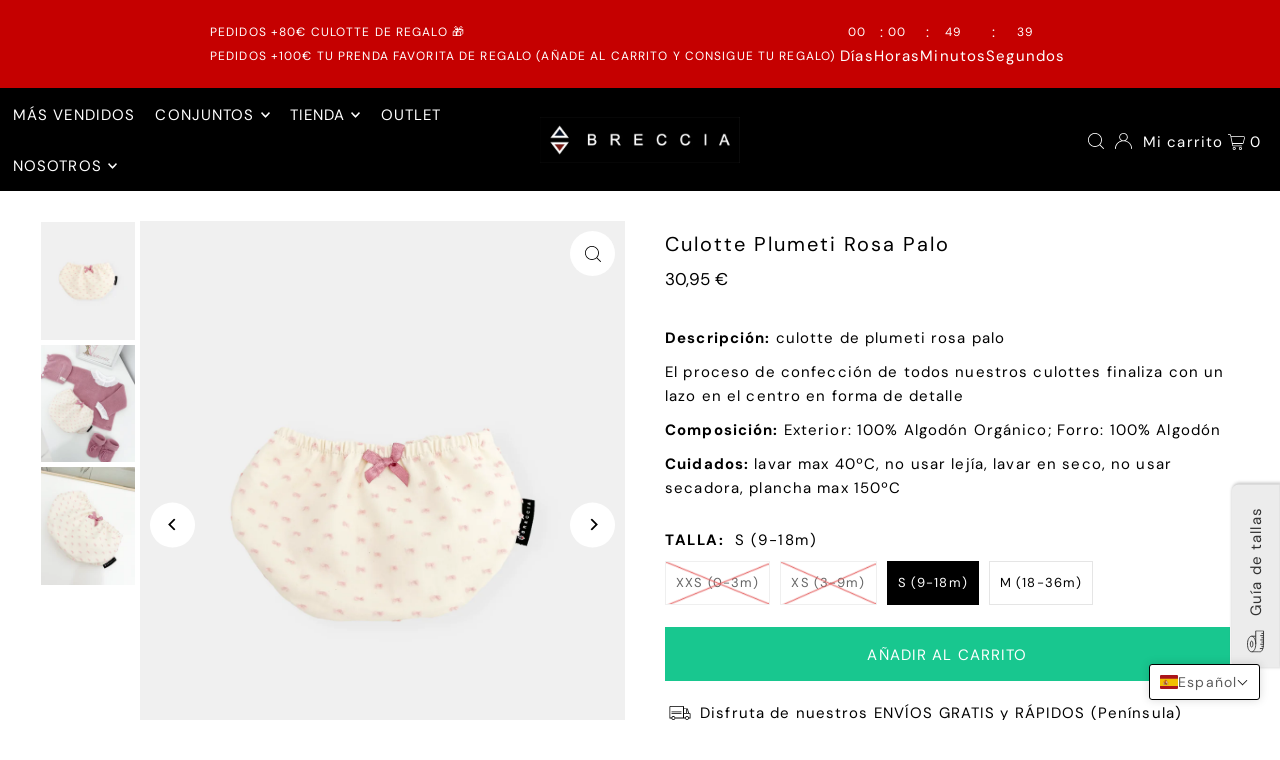

--- FILE ---
content_type: text/html; charset=utf-8
request_url: https://www.brecciaindust.com/apps/easystock/?q=culotte-plumeti-rosa-palo,image_f6ccfbf4-285f-48ca-ba33-7537a5dcfbf1.png,image_8b2a428d-081a-426b-b9f3-30b4d0160e67.jpg,image_15707184-9557-41f6-8f28-034e0985140e.jpg,body-manga-corta%23judgeme_product_reviews,conjunto-flores-rosa-bebe-3-prendas%23judgeme_product_reviews&sign=6487138600459959&timeh=1769379020043
body_size: 84
content:

    
        

        

        {
            "products": {
                
            
"culotte-plumeti-rosa-palo":
{
        "id": 7927217455324,
        "collections": [617479143773,
278643015851,
616264040797
],
        "description": "\u003cp style=\"text-align: left;\"\u003e\u003cstrong\u003eDes",
        "handle": "culotte-plumeti-rosa-palo",
        "images": ["\/\/www.brecciaindust.com\/cdn\/shop\/products\/image_f6ccfbf4-285f-48ca-ba33-7537a5dcfbf1.png?v=1669308790","\/\/www.brecciaindust.com\/cdn\/shop\/products\/image_8b2a428d-081a-426b-b9f3-30b4d0160e67.jpg?v=1676062482","\/\/www.brecciaindust.com\/cdn\/shop\/products\/image_15707184-9557-41f6-8f28-034e0985140e.jpg?v=1676062470"],
        "inventory_management": true,
        "inventory_policy": false,
        "price": "30,95 €",
        "quantity": 4,
        "title": "Culotte Plumeti Rosa Palo",
        "variants_count": 4,
        "variants": [{
                "id": 43642982072540,
                "default":false,
                "inventory_management":true,
                "inventory_policy":false,
                "price": "30,95 €",
                "quantity": -4,
                "title": "XXS (0-3m)"
                },
{
                "id": 43642982105308,
                "default":false,
                "inventory_management":true,
                "inventory_policy":false,
                "price": "30,95 €",
                "quantity": -3,
                "title": "XS (3-9m)"
                },
{
                "id": 53620753301853,
                "default":true,
                "inventory_management":true,
                "inventory_policy":false,
                "price": "30,95 €",
                "quantity": 4,
                "title": "S (9-18m)"
                },
{
                "id": 53620753334621,
                "default":false,
                "inventory_management":true,
                "inventory_policy":false,
                "price": "30,95 €",
                "quantity": 7,
                "title": "M (18-36m)"
                }
]
    }
,
            
"image_f6ccfbf4-285f-48ca-ba33-7537a5dcfbf1.png":
{
        "id": 0,
        "collections": [],
        "description": "",
        "handle": "",
        "images": "",
        "inventory_management": false,
        "inventory_policy": false,
        "price": "",
        "quantity": 0,
        "title": "",
        "variants_count": 0,
        "variants": []
    }
,
            
"image_8b2a428d-081a-426b-b9f3-30b4d0160e67.jpg":
{
        "id": 0,
        "collections": [],
        "description": "",
        "handle": "",
        "images": "",
        "inventory_management": false,
        "inventory_policy": false,
        "price": "",
        "quantity": 0,
        "title": "",
        "variants_count": 0,
        "variants": []
    }
,
            
"image_15707184-9557-41f6-8f28-034e0985140e.jpg":
{
        "id": 0,
        "collections": [],
        "description": "",
        "handle": "",
        "images": "",
        "inventory_management": false,
        "inventory_policy": false,
        "price": "",
        "quantity": 0,
        "title": "",
        "variants_count": 0,
        "variants": []
    }
,
            
"body-manga-corta%2523judgeme_product_reviews":
{
        "id": 0,
        "collections": [],
        "description": "",
        "handle": "",
        "images": "",
        "inventory_management": false,
        "inventory_policy": false,
        "price": "",
        "quantity": 0,
        "title": "",
        "variants_count": 0,
        "variants": []
    }
,
            
"conjunto-flores-rosa-bebe-3-prendas%2523judgeme_product_reviews":
{
        "id": 0,
        "collections": [],
        "description": "",
        "handle": "",
        "images": "",
        "inventory_management": false,
        "inventory_policy": false,
        "price": "",
        "quantity": 0,
        "title": "",
        "variants_count": 0,
        "variants": []
    }

            
        
            }
        }
    

--- FILE ---
content_type: text/plain; charset=utf-8
request_url: https://app.cleansizecharts.com/api/v1/shared/tables_widget/57773?user_language=es
body_size: 4099
content:

  <div class="ccpops-popup__content__table ccpops-popup__INCHES_table" style="display: block;">
    <p><strong><span style="font-size: 14px;">Camisas Ni&ntilde;o y Ni&ntilde;a (medidas en cm)</span></strong></p>
<table style="margin-left: auto; margin-right: auto;" width="320">
<tbody>
<tr>
<td style="height: 40.5764px; width: 133.672px;">
<div><strong>Talla</strong></div>
</td>
<td style="text-align: center; height: 40.5764px; width: 133.672px;">
<div><strong>Pecho</strong></div>
</td>
<td style="text-align: center; height: 40.5764px; width: 133.672px;">
<div><strong>Largo</strong></div>
</td>
<td style="text-align: center; height: 40.5764px; width: 133.789px;">
<div><strong>Largo manga</strong></div>
</td>
</tr>
<tr>
<td style="height: 20px; width: 133.672px;">
<div><strong>0-1m</strong></div>
</td>
<td style="height: 20px; width: 133.672px;">
<div>24,5</div>
</td>
<td style="height: 20px; width: 133.672px;">
<div>25,4</div>
</td>
<td style="height: 20px; width: 133.789px;">
<div>22,9</div>
</td>
</tr>
<tr>
<td style="height: 20px; width: 133.672px;">
<div><strong>3m</strong></div>
</td>
<td style="height: 20px; width: 133.672px;">
<div>25,5</div>
</td>
<td style="height: 20px; width: 133.672px;">
<div>27,4</div>
</td>
<td style="height: 20px; width: 133.789px;">
<div>23,9</div>
</td>
</tr>
<tr>
<td style="height: 20px; width: 133.672px;">
<div><strong>6m</strong></div>
</td>
<td style="height: 20px; width: 133.672px;">
<div>26,5</div>
</td>
<td style="height: 20px; width: 133.672px;">
<div>29,4</div>
</td>
<td style="height: 20px; width: 133.789px;">
<div>25</div>
</td>
</tr>
<tr>
<td style="height: 20px; width: 133.672px;">
<div><strong>9m</strong></div>
</td>
<td style="height: 20px; width: 133.672px;">
<div>27,5</div>
</td>
<td style="height: 20px; width: 133.672px;">
<div>31,4</div>
</td>
<td style="height: 20px; width: 133.789px;">
<div>26</div>
</td>
</tr>
<tr>
<td style="height: 20px; width: 133.672px;">
<div><strong>12m</strong></div>
</td>
<td style="height: 20px; width: 133.672px;">
<div>28,5</div>
</td>
<td style="height: 20px; width: 133.672px;">
<div>33,4</div>
</td>
<td style="height: 20px; width: 133.789px;">
<div>28</div>
</td>
</tr>
<tr>
<td style="height: 20px; width: 133.672px;">
<div><strong>18m</strong></div>
</td>
<td style="height: 20px; width: 133.672px;">
<div>29,5</div>
</td>
<td style="height: 20px; width: 133.672px;">
<div>35,5</div>
</td>
<td style="height: 20px; width: 133.789px;">
<div>30</div>
</td>
</tr>
<tr>
<td style="height: 20px; width: 133.672px;">
<div><strong>24m</strong></div>
</td>
<td style="height: 20px; width: 133.672px;">
<div>30,5</div>
</td>
<td style="height: 20px; width: 133.672px;">
<div>37,5</div>
</td>
<td style="height: 20px; width: 133.789px;">
<div>32</div>
</td>
</tr>
<tr>
<td style="height: 20px; width: 133.672px;">
<div><strong>36m</strong></div>
</td>
<td style="height: 20px; width: 133.672px;">
<div>31,5</div>
</td>
<td style="height: 20px; width: 133.672px;">
<div>39,5</div>
</td>
<td style="height: 20px; width: 133.789px;">
<div>34</div>
</td>
</tr>
<tr>
<td style="height: 20px; width: 133.672px;">
<div><strong>4A</strong></div>
</td>
<td style="height: 20px; width: 133.672px;">
<div>32,5</div>
</td>
<td style="height: 20px; width: 133.672px;">
<div>41,5</div>
</td>
<td style="height: 20px; width: 133.789px;">
<div>36</div>
</td>
</tr>
<tr>
<td style="height: 20px; width: 133.672px;">
<div><strong>5A</strong></div>
</td>
<td style="height: 20px; width: 133.672px;">
<div>33,5</div>
</td>
<td style="height: 20px; width: 133.672px;">
<div>43,5</div>
</td>
<td style="height: 20px; width: 133.789px;">
<div>38</div>
</td>
</tr>
</tbody>
</table>
<p><strong><span style="font-size: 14px;"><br />Peleles (medidas en cm)</span></strong></p>
<table border="0" width="320" cellspacing="0" cellpadding="0">
<tbody>
<tr>
<td class="xl65" width="80"><strong>Talla</strong></td>
<td class="xl65" width="80"><strong>Pecho</strong></td>
<td class="xl65" width="80"><strong>Largo</strong></td>
<td class="xl65" width="80"><strong>Largo manga</strong></td>
</tr>
<tr>
<td class="xl65" width="80"><strong>0-1m</strong></td>
<td class="xl65" width="80">23,7</td>
<td class="xl65" width="80">38,4</td>
<td class="xl65" width="80">22,6</td>
</tr>
<tr>
<td class="xl65" width="80"><strong>3m</strong></td>
<td class="xl65" width="80">24,7</td>
<td class="xl65" width="80">40,9</td>
<td class="xl65" width="80">23,5</td>
</tr>
<tr>
<td class="xl65" width="80"><strong>6m</strong></td>
<td class="xl65" width="80">25,7</td>
<td class="xl65" width="80">43,4</td>
<td class="xl65" width="80">24,4</td>
</tr>
<tr>
<td class="xl65" width="80"><strong>9m</strong></td>
<td class="xl65" width="80">26,7</td>
<td class="xl65" width="80">45,9</td>
<td class="xl65" width="80">25,3</td>
</tr>
<tr>
<td class="xl65" width="80"><strong>12m</strong></td>
<td class="xl65" width="80">27,7</td>
<td class="xl65" width="80">48,4</td>
<td class="xl65" width="80">27,2</td>
</tr>
<tr>
<td class="xl65" width="80"><strong>18m</strong></td>
<td class="xl65" width="80">28,7</td>
<td class="xl65" width="80">50,9</td>
<td class="xl65" width="80">29,1</td>
</tr>
</tbody>
</table>
  </div>



